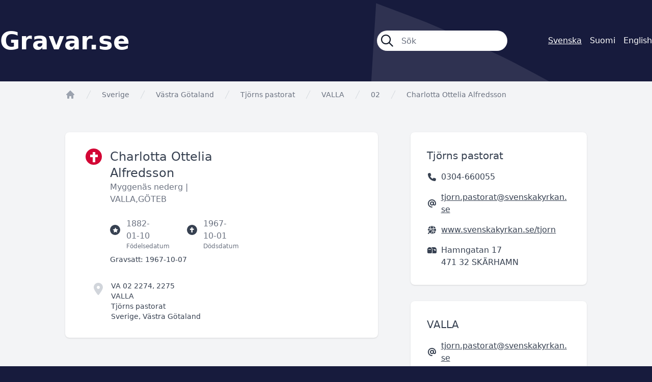

--- FILE ---
content_type: text/html; charset=UTF-8
request_url: https://gravar.se/forsamling/tjorns-pastorat/valla/02/charlotta-ottelia-alfredsson-c38df
body_size: 3973
content:
<!DOCTYPE html>
<html class="no-js" lang="sv">
<head>
    <meta charset="utf-8">
    <meta http-equiv="X-UA-Compatible" content="IE=edge,chrome=1">

    <title>Gravar.se</title>

    <link rel="apple-touch-icon" sizes="180x180" href="/apple-touch-icon.png">
    <link rel="icon" type="image/png" sizes="32x32" href="/favicon-32x32.png">
    <link rel="icon" type="image/png" sizes="16x16" href="/favicon-16x16.png">
    <link rel="manifest" href="/site.webmanifest">
    <link rel="mask-icon" href="/safari-pinned-tab.svg" color="#d30535">
    <meta name="msapplication-TileColor" content="#d30535">
    <meta name="theme-color" content="#ffffff">

    <meta name="viewport" content="initial-scale=1.0, user-scalable=no">
    <link href="/libraries/fontawesome/css/fontawesome.css" rel="stylesheet">
    <link href="/libraries/fontawesome/css/all.css" rel="stylesheet">

    <link rel="preload" as="style" href="https://gravar.se/build/assets/app--YNYbGmR.css" /><link rel="stylesheet" href="https://gravar.se/build/assets/app--YNYbGmR.css" />    <link rel="modulepreload" href="https://gravar.se/build/assets/app-CNrceyfC.js" /><script type="module" src="https://gravar.se/build/assets/app-CNrceyfC.js"></script></head>

<body class="bg-vitec-blue text-gray-700">
    <div role="main">
            <header class="vtc-bg px-4 xl:px-0">
        <div class="flex items-center md:space-x-20 h-24 md:h-40 container mx-auto text-white">
            <div class="grow text-xl md:text-5xl font-semibold">
                <a href="https://gravar.se">Gravar.se</a>
            </div>

            <form class="hidden lg:block flex space-x-6 w-64" method="get" action="https://gravar.se/resultat">
                <div class="flex grow items-center space-x-4 bg-white h-10 px-2 rounded-full text-gray-900 shadow-inner">
                    <i class="grow-0 shrink-0 fa-regular fa-magnifying-glass text-2xl"></i>
                    <input class="bg-transparent border-0 h-full w-full p-0 focus:ring-0" type="search" name="s" autocomplete="off" autocorrect="off" placeholder="Sök">
                </div>
            </form>

            <div class="text-xs md:text-base flex justify-end space-x-2 md:space-x-4">
                        <span class="underline">Svenska</span>
                                <a href="https://haudat.fi/forsamling/tjorns-pastorat/valla/02/charlotta-ottelia-alfredsson-c38df" lang="fi" hreflang="fi">Suomi</a>
                                <a href="https://nordicgraves.com/forsamling/tjorns-pastorat/valla/02/charlotta-ottelia-alfredsson-c38df" lang="en" hreflang="en">English</a>
            </div>
        </div>
    </header>

    <div class="bg-gray-100">
        <div class="container mx-auto">
                <nav class="flex pt-4 px-4 lg:px-32" aria-label="Breadcrumb">
        <ol role="list" class="flex flex-wrap items-center space-x-4">
            <li>
                <div>
                    <a href="/" class="text-gray-400 hover:text-gray-500">
                        <svg class="h-5 w-5 flex-shrink-0" viewBox="0 0 20 20" fill="currentColor" aria-hidden="true">
                            <path fill-rule="evenodd" d="M9.293 2.293a1 1 0 011.414 0l7 7A1 1 0 0117 11h-1v6a1 1 0 01-1 1h-2a1 1 0 01-1-1v-3a1 1 0 00-1-1H9a1 1 0 00-1 1v3a1 1 0 01-1 1H5a1 1 0 01-1-1v-6H3a1 1 0 01-.707-1.707l7-7z" clip-rule="evenodd" />
                        </svg>

                        <span class="sr-only">app.Start</span>
                    </a>
                </div>
            </li>
            <li>
                <div class="flex items-center">
                    <svg class="h-5 w-5 flex-shrink-0 text-gray-300" fill="currentColor" viewBox="0 0 20 20" aria-hidden="true">
                        <path d="M5.555 17.776l8-16 .894.448-8 16-.894-.448z" />
                    </svg>

                                            <a href="https://gravar.se" class="ml-4 text-sm font-medium text-gray-500 hover:text-gray-700">Sverige</a>
                                    </div>
            </li>
            <li>
                <div class="flex items-center">
                    <svg class="h-5 w-5 flex-shrink-0 text-gray-300" fill="currentColor" viewBox="0 0 20 20" aria-hidden="true">
                        <path d="M5.555 17.776l8-16 .894.448-8 16-.894-.448z" />
                    </svg>

                    <a href="https://gravar.se/region/vastra-gotaland" class="ml-4 text-sm font-medium text-gray-500 hover:text-gray-700">Västra Götaland</a>
                </div>
            </li>
            <li>
                <div class="flex items-center">
                    <svg class="h-5 w-5 flex-shrink-0 text-gray-300" fill="currentColor" viewBox="0 0 20 20" aria-hidden="true">
                        <path d="M5.555 17.776l8-16 .894.448-8 16-.894-.448z" />
                    </svg>

                    <a href="/forsamling/tjorns-pastorat" class="ml-4 text-sm font-medium text-gray-500 hover:text-gray-700">Tjörns pastorat</a>
                </div>
            </li>
            <li>
                <div class="flex items-center">
                    <svg class="h-5 w-5 flex-shrink-0 text-gray-300" fill="currentColor" viewBox="0 0 20 20" aria-hidden="true">
                        <path d="M5.555 17.776l8-16 .894.448-8 16-.894-.448z" />
                    </svg>

                    <a href="/forsamling/tjorns-pastorat/valla" class="ml-4 text-sm font-medium text-gray-500 hover:text-gray-700">VALLA</a>
                </div>
            </li>
                            <li>
                    <div class="flex items-center">
                        <svg class="h-5 w-5 flex-shrink-0 text-gray-300" fill="currentColor" viewBox="0 0 20 20" aria-hidden="true">
                            <path d="M5.555 17.776l8-16 .894.448-8 16-.894-.448z" />
                        </svg>

                        <a href="/forsamling/tjorns-pastorat/valla/02" class="ml-4 text-sm font-medium text-gray-500 hover:text-gray-700">    02</a>
                    </div>
                </li>
                        <li>
                <div class="flex items-center">
                    <svg class="h-5 w-5 flex-shrink-0 text-gray-300" fill="currentColor" viewBox="0 0 20 20" aria-hidden="true">
                        <path d="M5.555 17.776l8-16 .894.448-8 16-.894-.448z" />
                    </svg>

                    <span class="ml-4 text-sm font-medium text-gray-500 hover:text-gray-700">Charlotta Ottelia Alfredsson</span>
                </div>
            </li>
        </ol>
    </nav>

    <div class="pt-16 px-4 lg:px-32 pb-16">
        <div class="xl:flex xl:space-x-16">
            <div class="xl:w-3/5 mb-8 xl:mb-0">
                <div class="md:flex bg-white rounded-lg md:px-10 py-8 shadow">
                    <div class="hidden md:flex items-center justify-center w-8 h-8 shrink-0 rounded-full bg-vitec-red-800">
                        <i class="fa-sharp fa-solid fa-cross text-white fa-lg"></i>
                    </div>

                    <div class="grow pl-4">
                        <h1 class="text-2xl">
                            Charlotta Ottelia Alfredsson
                        </h1>

                        <p class="text-gray-500">
                                                            Myggenäs nederg
                            
                                                            |
                            
                                                            <span>VALLA,GÖTEB</span>
                                                    </p>

                        <div class="flex space-x-12 mt-6 text-gray-500">
                                                            <div class="flex items-center">
                                    <div class="flex items-center justify-center w-5 h-5 shrink-0 rounded-full bg-gray-700">
                                        <i class="fa-sharp fa-solid fa-star fa-2xs text-white"></i>
                                    </div>

                                    <div class="relative pl-3">
                                        <span>1882-01-10</span>
                                        <span class="absolute top-full left-3 text-xs">Födelsedatum</span>
                                    </div>
                                </div>
                            
                                                            <div class="flex items-center">
                                    <div class="flex items-center justify-center w-5 h-5 shrink-0 rounded-full bg-gray-700">
                                        <i class="fa-sharp fa-solid fa-cross fa-2xs text-white"></i>
                                    </div>

                                    <div class="relative pl-3">
                                        <span>1967-10-01</span>
                                        <span class="absolute top-full left-3 text-xs">Dödsdatum</span>
                                    </div>
                                </div>
                                                    </div>

                                                    <p class="mt-6 text-sm">
                                <span class="font-medium">Gravsatt:</span> <span>1967-10-07</span>
                            </p>
                        
                        <div class="flex space-x-4 h-20 mt-8 md:-ml-8 text-sm">
                            <div>
                                <i class="fa-solid fa-location-dot text-2xl text-gray-300"></i>
                            </div>

                            <div>
                                                                    <p class="font-medium">
                                        VA 02  2274, 2275
                                    </p>
                                
                                                                    <p>
                                        <a href="/forsamling/tjorns-pastorat/valla">VALLA</a>
                                    </p>
                                
                                                                    <p>
                                        <a href="/forsamling/tjorns-pastorat">Tjörns pastorat</a>
                                    </p>
                                
                                <span>
                                                                            Sverige,
                                    
                                    Västra Götaland
                                </span>
                            </div>
                        </div>
                    </div>

                    <div class="w-full md:w-72 mt-8 md:mt-0 pl-4 md:pl-16 pr-4 md:pr-0">
                                                                                                                            </div>
                </div>
            </div>

            <div class="xl:w-2/5">
                                    <div class="bg-white rounded-lg mb-8 pt-8 px-8 pb-4 shadow text-xs md:text-base">
        <h3 class="text-lg md:text-xl">
            
                            Tjörns pastorat
                    </h3>

                    <p class="flex items-center space-x-2 my-4">
                <i class="fa-solid fa-phone fa-fw"></i><span>0304-660055</span>
            </p>
        
                    <p class="flex items-center space-x-2 my-4">
                <i class="fa-solid fa-at fa-fw"></i><a class="underline break-all" href="mailto:tjorn.pastorat@svenskakyrkan.se">tjorn.pastorat@svenskakyrkan.se</a>
            </p>
        
                    <p class="flex items-center space-x-2 my-4">
                <i class="fa-solid fa-globe-pointer fa-fw"></i><a class="underline break-all" href="https://www.svenskakyrkan.se/tjorn" target="_blank">www.svenskakyrkan.se/tjorn</a>
            </p>
        
                    <p class="flex space-x-2 my-4">
                                    <i class="fa-solid fa-mailbox fa-fw mt-1"></i>
                
                <span>Hamngatan 17<br>471 32 SKÄRHAMN</span>
            </p>
            </div>
                                    <div class="bg-white rounded-lg mb-8 pt-8 px-8 pb-4 shadow text-xs md:text-base">
        <h3 class="text-lg md:text-xl">
            
                            VALLA
                    </h3>

        
                    <p class="flex items-center space-x-2 my-4">
                <i class="fa-solid fa-at fa-fw"></i><a class="underline break-all" href="mailto:tjorn.pastorat@svenskakyrkan.se">tjorn.pastorat@svenskakyrkan.se</a>
            </p>
        
                    <p class="flex items-center space-x-2 my-4">
                <i class="fa-solid fa-globe-pointer fa-fw"></i><a class="underline break-all" href="https://www.svenskakyrkan.se/tjorn" target="_blank">www.svenskakyrkan.se/tjorn</a>
            </p>
        
                    <p class="flex space-x-2 my-4">
                                    <i class="fa-solid fa-map-location-dot fa-fw mt-1"></i>
                
                <span>Valla Kyrkväg 31<br>471 72 HJÄLTEBY</span>
            </p>
            </div>
                            </div>
        </div>

                    <h2 class="text-2xl mt-32 mb-4">
                Gravsatta inom samma gravplats
            </h2>

            <div class="grid sm:grid-cols-2 md:grid-cols-3 xl:grid-cols-4 gap-x-4 xl:gap-x-16 gap-y-4 xl:gap-y-16 auto-rows-min">
                <a href="/forsamling/tjorns-pastorat/valla/02/jan-inge-alfredsson-c2c33">
    <div class="bg-white rounded-xl pt-2 px-4 pb-4 shadow">
        
                    <h2>
                VA 02  2274, 2275
            </h2>
        
        <h3 class="flex items-end h-8 text-sm">
            <span class="leading-tight">
                <span class="font-medium">Jan-Inge Alfredsson</span>            </span>
        </h3>

        <p class="flex text-xs">
                            <span>Höviksnäs</span>
                    </p>

        <div class="mt-2 text-xs">
            <div class="flex space-x-4">
                <div class="flex items-center space-x-1">
                    <i class="fa-sharp fa-solid fa-star fa-xs"></i>

                                            <span>1947-05-12</span>
                                    </div>

                <div class="flex items-center space-x-1">
                    <i class="fa-sharp fa-solid fa-cross fa-xs"></i>

                                            <span>2005-04-08</span>
                                    </div>
            </div>

            <div class="mt-1">
                <span class="font-medium">Gravsatt:</span>

                                    <span>2005-05-19</span>
                            </div>
        </div>

        <div class="flex justify-center">
            <span class="flex items-center h-12 mt-4 px-8 rounded-full bg-vitec-red-800 text-white text-sm">Mer information</span>
        </div>
    </div>
</a>
    <a href="/forsamling/tjorns-pastorat/valla/02/birger-levin-alfredsson-be7e5">
    <div class="bg-white rounded-xl pt-2 px-4 pb-4 shadow">
        
                    <h2>
                VA 02  2274, 2275
            </h2>
        
        <h3 class="flex items-end h-8 text-sm">
            <span class="leading-tight">
                <span class="font-medium">Birger Levin Alfredsson</span>, <span class="italic">Fiskare, myggen</span>            </span>
        </h3>

        <p class="flex text-xs">
                            <span>Valla,Göteb</span>
                    </p>

        <div class="mt-2 text-xs">
            <div class="flex space-x-4">
                <div class="flex items-center space-x-1">
                    <i class="fa-sharp fa-solid fa-star fa-xs"></i>

                                            <span>1883-06-01</span>
                                    </div>

                <div class="flex items-center space-x-1">
                    <i class="fa-sharp fa-solid fa-cross fa-xs"></i>

                                            <span>1942-08-13</span>
                                    </div>
            </div>

            <div class="mt-1">
                <span class="font-medium">Gravsatt:</span>

                                    <span>1942-08-22</span>
                            </div>
        </div>

        <div class="flex justify-center">
            <span class="flex items-center h-12 mt-4 px-8 rounded-full bg-vitec-red-800 text-white text-sm">Mer information</span>
        </div>
    </div>
</a>
    <a href="/forsamling/tjorns-pastorat/valla/02/asta-sylvia-margareta-alfredsson-8db78">
    <div class="bg-white rounded-xl pt-2 px-4 pb-4 shadow">
        
                    <h2>
                VA 02  2274, 2275
            </h2>
        
        <h3 class="flex items-end h-8 text-sm">
            <span class="leading-tight">
                <span class="font-medium">Asta Sylvia Margareta Alfredsson</span>, <span class="italic">Myggenäs</span>            </span>
        </h3>

        <p class="flex text-xs">
                            <span>Valla,Göteb</span>
                    </p>

        <div class="mt-2 text-xs">
            <div class="flex space-x-4">
                <div class="flex items-center space-x-1">
                    <i class="fa-sharp fa-solid fa-star fa-xs"></i>

                                            <span>1920-07-20</span>
                                    </div>

                <div class="flex items-center space-x-1">
                    <i class="fa-sharp fa-solid fa-cross fa-xs"></i>

                                            <span>1985-07-03</span>
                                    </div>
            </div>

            <div class="mt-1">
                <span class="font-medium">Gravsatt:</span>

                                    <span>1985-07-11</span>
                            </div>
        </div>

        <div class="flex justify-center">
            <span class="flex items-center h-12 mt-4 px-8 rounded-full bg-vitec-red-800 text-white text-sm">Mer information</span>
        </div>
    </div>
</a>
            </div>
            </div>
        </div>
    </div>
    </div>

    <footer>
        <div class="container mx-auto pt-8 xl:pt-24 px-4 xl:px-0 pb-6 xl:pb-16 xl:text-lg text-white">
            <p>Gravar.se är Nordens största söktjänst för gravplatser och gravsatta på nordiska kyrkogårdar.</p>
            <p class="mt-4"><a class="underline" href="https://gravar.se/terms">Användarvillkor</a></p>

            <img class="w-1/2 sm:w-1/3 xl:w-1/5 mt-8 xl:mt-24" src="/gfx/vitec-logo-vertical-software.svg" alt="Vitec Vertical Software">

            <p class="mt-8 text-sm">Copyright Vitec Software 2026</p>
        </div>
    </footer>

    </body>
</html>


--- FILE ---
content_type: image/svg+xml
request_url: https://gravar.se/build/assets/vitec-background-CxAKkup7.svg
body_size: 1322
content:
<?xml version="1.0" encoding="utf-8"?>
<!-- Generator: Adobe Illustrator 28.0.0, SVG Export Plug-In . SVG Version: 6.00 Build 0)  -->
<svg version="1.1" id="Lager_1" xmlns="http://www.w3.org/2000/svg" xmlns:xlink="http://www.w3.org/1999/xlink" x="0px" y="0px"
	 viewBox="0 0 660 629.1" style="enable-background:new 0 0 660 629.1;" xml:space="preserve">
<style type="text/css">
	.st0{fill:#FFFFFF;fill-opacity:.1;}
</style>
<g>
	<path id="path113_65_" class="st0" d="M68,178.9c-22.5,9.3-45.1,17.5-68,24.9l131.2,54.5c176,65.1,202-94.3,205-124.7
		c0.1-1.6,0.2-3.3,0.4-4.9l0,0l0,0c1.9-23.5,2.7-47.5,3-71.2c0.1-19.2-1.1-38.3-2.2-57.5c-1.8,1.5-3,3.3-4.8,4.8
		C256.1,78.8,167.2,137.5,68,178.9"/>
	<g>
		<path id="path115_70_" class="st0" d="M660,629.1c-9.7-20.5-21.7-39.5-31.3-53.2c-4.3-6.5-9.2-12.6-13.5-19.1
			c-1.5-1.7-2.4-2.8-2.4-2.8l0.5,0.6c-13.1-17-26.7-34.1-40.9-50.1C506.8,430.3,428.4,370,340,325.9c-17.3-8.4-34.6-16.2-51.9-23.6
			c-11.2-4.4-23-8.7-34.3-13.1c-0.6,10.4-1.4,22.4-2.2,35.5c-1.9,31.3-4.2,68.8-7,114.2c-10,164.2,153.1,174.2,153.1,174.2
			L660,629.1z"/>
		<path id="path117_64_" class="st0" d="M67.9,591.3c17.2-36.5,37.6-71.9,60-106.2c27.8-42.2,59.5-81.4,93.9-117.4
			C15.4,400.5-40,474.8,33.6,585.8c2.6,3.9,5.5,8.3,9.2,13.9c3.8,5.7,8.1,12.2,13,19.6C59.6,609.9,63.4,600.5,67.9,591.3"/>
	</g>
</g>
</svg>
